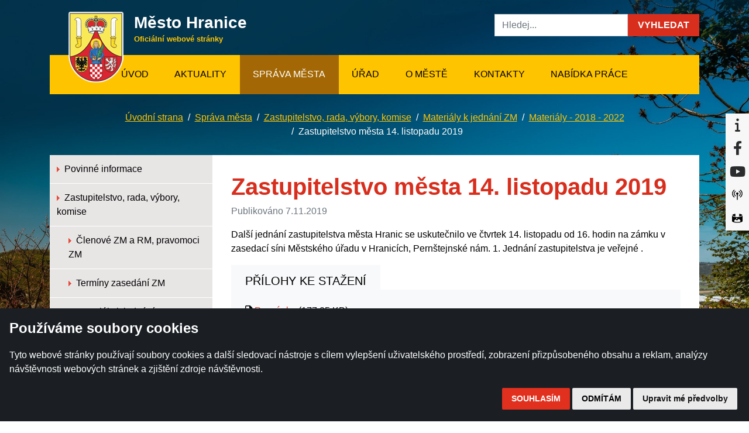

--- FILE ---
content_type: text/html; charset=utf-8
request_url: https://www.mesto-hranice.cz/clanky/zastupitelstvo-mesta-14-listopadu-2019
body_size: 8893
content:
<!DOCTYPE html>
<html lang="cs">

<head>
    
    <meta charset="utf-8">
    <meta name="viewport" content="width=device-width, initial-scale=1, shrink-to-fit=no">
    <meta http-equiv="x-ua-compatible" content="ie=edge">
    <meta name="description" content="Další jednání zastupitelstva města Hranic se uskutečnilo ve čtvrtek 14. listopadu od 16. hodin na zámku v zasedací síni Městského úřadu v Hranicích, Pernštejnské nám. 1. Jednání zastupitelstva je veřejné .">
    <meta name="twitter:card" content="" />
    <meta name="twitter:site" content="https://www.mesto-hranice.cz/clanky/zastupitelstvo-mesta-14-listopadu-2019" />
    <meta name="twitter:creator" content="Hexadesign" />
    <meta name="twitter:title" content="Zastupitelstvo města 14. listopadu 2019 | Materiály - 2018 - 2022 | Město Hranice">
    <meta name="twitter:description" content="Další jednání zastupitelstva města Hranic se uskutečnilo ve čtvrtek 14. listopadu od 16. hodin na zámku v zasedací síni Městského úřadu v Hranicích, Pernštejnské nám. 1. Jednání zastupitelstva je veřejné .">
    <meta name="twitter:image" content="https://www.mesto-hranice.cz//assets/ftont/img/logo-top.png">
    <meta name="seznam-wmt" content="8AAX2lRcXMdn1MSWhHoQpcgxIF6Z3zdc" />
    <meta property="og:title" content="Zastupitelstvo města 14. listopadu 2019 | Materiály - 2018 - 2022 | Město Hranice" />
    <meta property="og:description" content="Další jednání zastupitelstva města Hranic se uskutečnilo ve čtvrtek 14. listopadu od 16. hodin na zámku v zasedací síni Městského úřadu v Hranicích, Pernštejnské nám. 1. Jednání zastupitelstva je veřejné ." />
    <meta property="og:type" content="website" />
    <meta property="og:url" content="https://www.mesto-hranice.cz/clanky/zastupitelstvo-mesta-14-listopadu-2019" />
    <meta property="og:image" content="https://www.mesto-hranice.cz//assets/ftont/img/logo-top.png" />
    <title>Zastupitelstvo města 14. listopadu 2019 | Materiály - 2018 - 2022 | Město Hranice</title>

    <link rel="stylesheet" media="screen" href="/assets/front/css/main.min.css?1764521762232" type="text/css">
    <link rel="alternate" type="application/rss+xml" title="Aktuality" href="/rss/aktuality/rss.xml" />
    <link rel="alternate" type="application/rss+xml" title="Úřední deska" href="/rss/uredni-deska/rss.xml" />
    <script>
        window.functions = new Array();
    </script>
    <link rel="shortcut icon" href="/assets/base/img/favicon.ico?1764521762232">
</head>


<body style="background-image: url('/i/images/2799/background-image-05-1_f.jpg');background-position: top center;background-repeat: no-repeat;background-attachment: fixed;background-size: cover;min-height: 800px;" id="content">

    <!-- Cookie Consent by TermsFeed (https://www.TermsFeed.com) -->
    <script type="text/javascript" src="https://www.termsfeed.com/public/cookie-consent/4.0.0/cookie-consent.js" charset="UTF-8"></script>
    <script type="text/javascript" charset="UTF-8">
        document.addEventListener('DOMContentLoaded', function() {
            cookieconsent.run({
                "notice_banner_type": "simple",
                "consent_type": "express",
                "palette": "dark",
                "language": "cs",
                "page_load_consent_levels": ["strictly-necessary"],
                "notice_banner_reject_button_hide": false,
                "preferences_center_close_button_hide": false,
                "page_refresh_confirmation_buttons": false,
                "website_name": "Město Hranice"
            });
        });
    </script>

    <noscript>ePrivacy and GPDR Cookie Consent by <a href="https://www.TermsFeed.com/" rel="nofollow">TermsFeed Generator</a></noscript>
    <!-- End Cookie Consent by TermsFeed (https://www.TermsFeed.com) -->

    <div class="container">
    </div>

    <div class="right d-none d-sm-block">
        <div class="social">
            <ul class="list-style-none">
                <li>
                    <a href="https://infocentrum-hranice.cz/" target="_blank" class="infocentrum" data-toggle="tooltip" data-placement="left" title="" aria-label="Informační centrum Hranice" data-original-title="Informační centrum Hranice">
                        <i class="fa fa-info"></i>
                    </a>
                </li>
                <li>
                    <a href="https://www.facebook.com/hranicemesto/" target="_blank" class="facebook" data-toggle="tooltip" data-placement="left" title="" aria-label="Facebook" data-original-title="Facebook">
                        <i class="fa-brands fa-facebook-f"></i>
                    </a>
                </li>
                <li>
                    <a href="https://www.youtube.com/user/mestohranice" target="_blank" class="youtube" data-toggle="tooltip" data-placement="left" title="" aria-label="YouTube" data-original-title="YouTube">
                        <i class="fa-brands fa-youtube"></i>
                    </a>
                </li>
                <li>
                    <a href="https://mesto-hranice.munipolis.cz/" target="_blank" class="rozhlas" data-toggle="tooltip" data-placement="left" title="" aria-label="Munipolis" data-original-title="Munipolis">
                        <svg xmlns="http://www.w3.org/2000/svg" width="18" height="18"><switch><g><path d="M1.415 6.863a6.787 6.787 0 012.748-5.478.63.63 0 10-.759-1.009A8.039 8.039 0 00.152 6.863a8.034 8.034 0 003.253 6.486.634.634 0 00.884-.125.63.63 0 00-.126-.883 6.788 6.788 0 01-2.748-5.478m4.804-3.344a.63.63 0 10-.662-1.075 5.15 5.15 0 00-2.479 4.419 5.15 5.15 0 002.479 4.419.636.636 0 00.87-.207.63.63 0 00-.208-.868 3.894 3.894 0 01-1.876-3.344 3.892 3.892 0 011.876-3.344M14.595.376a.63.63 0 10-.758 1.009 6.787 6.787 0 012.747 5.478 6.79 6.79 0 01-2.747 5.479.63.63 0 10.758 1.008 8.033 8.033 0 003.254-6.486A8.036 8.036 0 0014.595.376m-2.153 2.068a.63.63 0 10-.662 1.075 3.895 3.895 0 011.877 3.344 3.895 3.895 0 01-1.877 3.344.63.63 0 00.331 1.168.627.627 0 00.331-.093 5.15 5.15 0 002.479-4.419 5.152 5.152 0 00-2.479-4.419m-3.443 2.43c-1.1 0-1.993.893-1.993 1.99 0 .876.571 1.622 1.362 1.887v8.369a.631.631 0 101.264 0V8.75a1.996 1.996 0 001.361-1.887 1.993 1.993 0 00-1.994-1.989"></path></g></switch></svg>
                    </a>
                </li>
                <li>
                    <a href="https://www.mesto-hranice.cz/virtualni-prohlidka" target="_blank" class="virtual" data-toggle="tooltip" data-placement="left" title="" aria-label="Virtuální prohlídka" data-original-title="Virtuální prohlídka">
                        <svg xmlns="http://www.w3.org/2000/svg" width="18px" height="18px"><path d="M12.215,5.804V1.59c0-0.118,0.107-0.209,0.223-0.193c3.209,0.434,5.082,1.425,5.082,2.189 C17.52,4.368,15.559,5.385,12.215,5.804z"></path><path d="M0.48,3.585c0-0.764,1.874-1.754,5.082-2.188C5.678,1.381,5.785,1.472,5.785,1.59v4.214C2.441,5.385,0.48,4.368,0.48,3.585z"></path><path d="M9,6.961c-3.734,0-7.66-0.781-9.001-2.249v9.124c0,1.529,4.03,2.77,9.001,2.77c4.971,0,9.002-1.24,9.002-2.77V4.712 C16.66,6.181,12.734,6.961,9,6.961z M8.036,8.246C8.567,8.246,9,8.679,9,9.212c0,0.532-0.433,0.964-0.964,0.964 c-0.533,0-0.965-0.432-0.965-0.964C7.071,8.679,7.503,8.246,8.036,8.246z M14.143,14.824C12.682,15.136,10.91,15.318,9,15.318 c-1.91,0-3.685-0.179-5.144-0.494v-2.077l2.125-1.821c0.072-0.061,0.178-0.061,0.25,0l2.003,1.719 c0.07,0.06,0.174,0.062,0.246,0.004l2.97-2.377c0.072-0.056,0.17-0.056,0.24,0l2.451,1.962V14.824z"></path></svg>
                    </a>
                </li>
            </ul>
        </div>
    </div>

<div class="container">
    <div class="row">
        <div class="col-lg-8 col-sm-7 d-inline-flex">
            <a class="navbar-brand" href="/">
                <img src="/assets/front/img/logo-top.png" alt="logo mesta">
            </a>
            <div class="ml-md-11 ml-lg-12 mt-4">
                <div class="h1 text-white mb-0"><strong>Město Hranice</strong></div>
                <p class="text-warning mb-3"><small><strong>Oficiální webové stránky</strong></small></p>
            </div>
        </div>
        <div class="col-lg-4 col-sm-5 align-self-center">
			<form action="/clanky/zastupitelstvo-mesta-14-listopadu-2019" method="post" id="frm-searchForm">
				<div class="input-group pb-2">
					<input type="text" class="form-control" placeholder="Hledej..." name="search" id="frm-searchForm-search" required data-nette-rules='[{"op":":filled","msg":"Zadejte prosím hledaný výraz"}]'>
					<span class="input-group-btn">
					  <button class="btn btn-danger" role="button" type="submit" name="send" title="Vyhledat"><span class="d-none d-md-block">Vyhledat</span><i class="fa fa-search d-md-none" aria-hidden="true"></i></button>
					</span>
				</div>
			<input type="hidden" name="_do" value="searchForm-submit"></form>
        </div>
    </div>
    <nav class="navbar navbar-light bg-orange navbar-toggleable-sm navbar-expand-md">
        <div class="d-md-none d-flex w-100 justify-content-between">
            <button class="navbar-toggler align-self-center ml-0 border-0" type="button" data-toggle="collapse" data-target="#containerNavbarCenter" aria-controls="containerNavbarCenter" aria-expanded="false" aria-label="Toggle navigation">
                Zobrazit menu
            </button>
            <button class="navbar-toggler" type="button" data-toggle="collapse" data-target="#containerNavbarCenter" aria-controls="containerNavbarCenter" aria-expanded="false" aria-label="Toggle navigation">
                <span class="navbar-toggler-icon"></span>
            </button>    
        </div>
        <div class="collapse w-100 navbar-collapse justify-content-md-end justify-content-lg-center" id="containerNavbarCenter">
            <ul class="navbar-nav pl-lg-10 pl-xl-0 text-xs-center">
                <li class="nav-item ">
                    <a class="nav-link" href="/">Úvod <span class="sr-only">(current)</span></a>
                </li>
		<li class="nav-item ">
			<a class="nav-link" href="/aktuality">Aktuality</a>
		</li>
		<li class="nav-item active">
			<a class="nav-link" href="/sprava-mesta">Správa města</a>
		</li>
		<li class="nav-item ">
			<a class="nav-link" href="/urad">Úřad</a>
		</li>
		<li class="nav-item ">
			<a class="nav-link" href="/o-meste">O městě</a>
		</li>
		<li class="nav-item ">
			<a class="nav-link" href="/kontakty">Kontakty</a>
		</li>
		<li class="nav-item ">
			<a class="nav-link" href="/nabidka-prace">Nabídka práce</a>
		</li>
            </ul>
        </div>
    </nav>
</div>
    <button class="back-to-top" type="button" aria-label="Zpět nahoru"></button>
    <div class="container">
    </div>
<div class="container text-center">
    <nav class="breadcrumb d-md-flex justify-content-md-center  mt-3">
				<a class="breadcrumb-item text-orange under" href="/">Úvodní strana</a>
				<a class="breadcrumb-item text-orange under" href="/sprava-mesta">Správa města</a>
				<a class="breadcrumb-item text-orange under" href="/zastupitelstvo-rada-vybory-komise">Zastupitelstvo, rada, výbory, komise</a>
				<a class="breadcrumb-item text-orange under" href="/materialy-k-jednani-zm">Materiály k jednání ZM</a>
				<a class="breadcrumb-item text-orange under" href="/materialy-2018-2022">Materiály - 2018 - 2022</a>
				<span class="breadcrumb-item active">Zastupitelstvo města 14. listopadu 2019</span>
    </nav>
</div>    <div class="container mb-7">
	<div class="row no-gutters bg-white">
		<div class="col-lg-9 order-lg-2">
			<div class="module__articleDetail">
				<div class="p-5">
					<h1 class="display-1 text-danger">Zastupitelstvo města 14. listopadu 2019</h1>
					<p class="text-muted">Publikováno 7.11.2019</p>
						Další jednání zastupitelstva města Hranic se uskutečnilo ve čtvrtek 14. listopadu od 16. hodin na zámku v zasedací síni Městského úřadu v Hranicích, Pernštejnské nám. 1. Jednání zastupitelstva je veřejné .

	<div class="my-3">
		<h3 class="px-4 pt-3 pb-1 mb-0 d-inline-block text-uppercase bg-gray-100">Přílohy ke stažení</h3>


				<p class="px-4  pt-4 pb-2  mb-0 bg-gray-100">
					<i class="fa-regular fa-file-pdf" aria-hidden="true"></i>
					<a href="/prilohy/pozvanka" class="under">Pozvánka</a> (177,05 KB)
				</p>


				<p class="px-4   pb-2  mb-0 bg-gray-100">
					<i class="fa-regular fa-file-pdf" aria-hidden="true"></i>
					<a href="/prilohy/02-kontrola-plneni-usneseni-12" class="under">02 - Kontrola plnění usnesení</a> (184,98 KB)
				</p>


				<p class="px-4   pb-2  mb-0 bg-gray-100">
					<i class="fa-regular fa-file-pdf" aria-hidden="true"></i>
					<a href="/prilohy/04-program-rozvoje-mesta-prezentace" class="under">04 - Program rozvoje města - prezentace</a> (174,24 KB)
				</p>


				<p class="px-4   pb-2  mb-0 bg-gray-100">
					<i class="fa-regular fa-file-pdf" aria-hidden="true"></i>
					<a href="/prilohy/05-navrh-rozpoctu-na-rok-2020" class="under">05 - Návrh rozpočtu na rok 2020</a> (199,60 KB)
				</p>


				<p class="px-4   pb-2  mb-0 bg-gray-100">
					<i class="fa-regular fa-file-excel" aria-hidden="true"></i>
					<a href="/prilohy/05-navrh-rozpoctu-na-rok-2020-priloha-1-navrh" class="under">05 - Návrh rozpočtu na rok 2020 - příloha 1 - návrh</a> (120,29 KB)
				</p>


				<p class="px-4   pb-2  mb-0 bg-gray-100">
					<i class="fa-regular fa-file-pdf" aria-hidden="true"></i>
					<a href="/prilohy/06-rozpoctova-opatreni-1" class="under">06 - Rozpočtová opatření</a> (195,34 KB)
				</p>


				<p class="px-4   pb-2  mb-0 bg-gray-100">
					<i class="fa-regular fa-file-pdf" aria-hidden="true"></i>
					<a href="/prilohy/07-zadost-o-dotaci-priloha-1-popis-projektu" class="under">07 - Žádost o dotaci - Příloha 1 - popis projektu</a> (992,67 KB)
				</p>


				<p class="px-4   pb-2  mb-0 bg-gray-100">
					<i class="fa-regular fa-file-pdf" aria-hidden="true"></i>
					<a href="/prilohy/07-zadost-o-dotaci" class="under">07 - Žádost o dotaci</a> (538,69 KB)
				</p>


				<p class="px-4   pb-2  mb-0 bg-gray-100">
					<i class="fa-regular fa-file-pdf" aria-hidden="true"></i>
					<a href="/prilohy/08-zadost-o-poskytnuti-dotace" class="under">08 - Žádost o poskytnutí dotace</a> (2 097,22 KB)
				</p>


				<p class="px-4   pb-2  mb-0 bg-gray-100">
					<i class="fa-regular fa-file-pdf" aria-hidden="true"></i>
					<a href="/prilohy/09-mikroregion-hranicko" class="under">09 - Mikroregion Hranicko</a> (579,03 KB)
				</p>


				<p class="px-4   pb-2  mb-0 bg-gray-100">
					<i class="fa-regular fa-file-pdf" aria-hidden="true"></i>
					<a href="/prilohy/10-smlouva-o-upsani-akcii" class="under">10 - Smlouva o upsání akcií</a> (186,91 KB)
				</p>


				<p class="px-4   pb-2  mb-0 bg-gray-100">
					<i class="fa-regular fa-file-pdf" aria-hidden="true"></i>
					<a href="/prilohy/11-dodatek-ke-smlouve-prispevek-na-dopravni-obsluznost-ol-kraje" class="under">11 - Dodatek ke smlouvě - příspěvek na dopravní obslužnost Ol. kraje</a> (242,65 KB)
				</p>


				<p class="px-4   pb-2  mb-0 bg-gray-100">
					<i class="fa-regular fa-file-pdf" aria-hidden="true"></i>
					<a href="/prilohy/12-rekonstrukce-vybranych-chodniku" class="under">12 - Rekonstrukce vybraných chodníků</a> (795,01 KB)
				</p>


				<p class="px-4   pb-2  mb-0 bg-gray-100">
					<i class="fa-regular fa-file-pdf" aria-hidden="true"></i>
					<a href="/prilohy/13-mereni-rychlosti-byskovice" class="under">13 - Měření rychlosti Býškovice</a> (587,43 KB)
				</p>


				<p class="px-4   pb-2  mb-0 bg-gray-100">
					<i class="fa-regular fa-file-pdf" aria-hidden="true"></i>
					<a href="/prilohy/13-mereni-rychlosti-byskovice-priloha-1" class="under">13 - Měření rychlosti Býškovice - příloha  1</a> (355,62 KB)
				</p>


				<p class="px-4   pb-2  mb-0 bg-gray-100">
					<i class="fa-regular fa-file-pdf" aria-hidden="true"></i>
					<a href="/prilohy/14-zmena-uzemniho-planu" class="under">14 - Změna územního plánu</a> (1 009,58 KB)
				</p>


				<p class="px-4   pb-2  mb-0 bg-gray-100">
					<i class="fa-regular fa-file-pdf" aria-hidden="true"></i>
					<a href="/prilohy/14-zmena-uzemniho-planu-priloha-2" class="under">14 - Změna územního plánu - příloha 2</a> (245,06 KB)
				</p>


				<p class="px-4   pb-2  mb-0 bg-gray-100">
					<i class="fa-regular fa-file-pdf" aria-hidden="true"></i>
					<a href="/prilohy/15-oznameni-o-porizeni-studie" class="under">15 - Oznámení o pořízení studie</a> (176,15 KB)
				</p>


				<p class="px-4   pb-2  mb-0 bg-gray-100">
					<i class="fa-regular fa-file-pdf" aria-hidden="true"></i>
					<a href="/prilohy/16-smlouva-o-zajisteni-stavby-operne-zidky" class="under">16 - Smlouva o zajištění stavby opěrné zídky</a> (839,86 KB)
				</p>


				<p class="px-4   pb-2  mb-0 bg-gray-100">
					<i class="fa-regular fa-file-pdf" aria-hidden="true"></i>
					<a href="/prilohy/16-smlouva-o-zajisteni-stavby-operne-zidky-priloha-1" class="under">16 - Smlouva o zajištění stavby opěrné zídky - příloha 1</a> (1 114,08 KB)
				</p>


				<p class="px-4   pb-2  mb-0 bg-gray-100">
					<i class="fa-regular fa-file-excel" aria-hidden="true"></i>
					<a href="/prilohy/16-smlouva-o-zajisteni-stavby-operne-zidky-priloha-2" class="under">16 - Smlouva o zajištění stavby opěrné zídky - příloha 2</a> (75,78 KB)
				</p>


				<p class="px-4   pb-2  mb-0 bg-gray-100">
					<i class="fa-regular fa-file-pdf" aria-hidden="true"></i>
					<a href="/prilohy/16-smlouva-o-zajisteni-stavby-operne-zidky-priloha-3" class="under">16 - Smlouva o zajištění stavby opěrné zídky - příloha 3</a> (179,23 KB)
				</p>


				<p class="px-4   pb-2  mb-0 bg-gray-100">
					<i class="fa-regular fa-file-pdf" aria-hidden="true"></i>
					<a href="/prilohy/16-smlouva-o-zajisteni-stavby-operne-zidky-priloha-4" class="under">16 - Smlouva o zajištění stavby opěrné zídky - příloha 4</a> (206,10 KB)
				</p>


				<p class="px-4   pb-2  mb-0 bg-gray-100">
					<i class="fa-regular fa-file-pdf" aria-hidden="true"></i>
					<a href="/prilohy/17-hradebni-okruh-vykup-pozemku" class="under">17 - Hradební okruh - výkup pozemků</a> (1 086,88 KB)
				</p>


				<p class="px-4   pb-2  mb-0 bg-gray-100">
					<i class="fa-regular fa-file-pdf" aria-hidden="true"></i>
					<a href="/prilohy/18-zamer-na-prodej-pozemku" class="under">18 - Záměr na prodej pozemků</a> (496,13 KB)
				</p>


				<p class="px-4   pb-2  mb-0 bg-gray-100">
					<i class="fa-regular fa-file-pdf" aria-hidden="true"></i>
					<a href="/prilohy/19-prodej-pozemku" class="under">19 - Prodej pozemků</a> (461,27 KB)
				</p>


				<p class="px-4   pb-2 pb-4 mb-0 bg-gray-100">
					<i class="fa-regular fa-file-pdf" aria-hidden="true"></i>
					<a href="/prilohy/20-vykup-casti-pozemku" class="under">20 - Výkup části pozemku</a> (475,23 KB)
				</p>

			<p class="px-4 pb-2 mb-0 bg-gray-100">
				<a href="/clanky/zastupitelstvo-mesta-14-listopadu-2019?do=content-m_file_6414-downloadAll" class="under">Stáhnout vše</a>
			</p>
	</div>
<div class="module__paragraph">
	
</div>				</div>
			</div>
		</div>
		<div class="col-lg-3 order-lg-1 bg-gray-100">
<ul class="nav nav-light flex-column">
		<li class="nav-item">
			<a class="nav-link  " href="/povinne-informace">
				<img src="/assets/front/img/icon-list-footer.png" class="align-baseline mr-1" alt=""> Povinné informace
			</a>
			
		</li>
		<li class="nav-item">
			<a class="nav-link  " href="/zastupitelstvo-rada-vybory-komise">
				<img src="/assets/front/img/icon-list-footer.png" class="align-baseline mr-1" alt=""> Zastupitelstvo, rada, výbory, komise
			</a>
			 <ul class="nav nav-light flex-column">
		<li class="nav-item">
			<a class="nav-link  pl-5 " href="/clenove-zm-a-rm-pravomoci-zm">
				<img src="/assets/front/img/icon-list-footer.png" class="align-baseline mr-1" alt=""> Členové ZM a RM, pravomoci ZM
			</a>
			
		</li>
		<li class="nav-item">
			<a class="nav-link  pl-5 " href="/terminy-zasedani-zm">
				<img src="/assets/front/img/icon-list-footer.png" class="align-baseline mr-1" alt=""> Termíny zasedání ZM
			</a>
			
		</li>
		<li class="nav-item">
			<a class="nav-link  pl-5 " href="/materialy-k-jednani-zm">
				<img src="/assets/front/img/icon-list-footer.png" class="align-baseline mr-1" alt=""> Materiály k jednání ZM
			</a>
			 <ul class="nav nav-light flex-column">
		<li class="nav-item">
			<a class="nav-link  pl-6 active" href="/materialy-2018-2022">
				<img src="/assets/front/img/icon-list-footer.png" class="align-baseline mr-1" alt=""> Materiály - 2018 - 2022
			</a>
			
		</li>
		<li class="nav-item">
			<a class="nav-link  pl-6 " href="/materialy-2017-2018">
				<img src="/assets/front/img/icon-list-footer.png" class="align-baseline mr-1" alt=""> Materiály - 2017, 2018
			</a>
			
		</li>
</ul>

		</li>
		<li class="nav-item">
			<a class="nav-link  pl-5 " href="/usneseni-a-vysledky-hlasovani-zm">
				<img src="/assets/front/img/icon-list-footer.png" class="align-baseline mr-1" alt=""> Usnesení a výsledky hlasování ZM
			</a>
			
		</li>
		<li class="nav-item">
			<a class="nav-link  pl-5 " href="/zapisy-a-zvukove-zaznamy-z-jednani-zm">
				<img src="/assets/front/img/icon-list-footer.png" class="align-baseline mr-1" alt=""> Zápisy a zvukové záznamy z jednání ZM
			</a>
			
		</li>
		<li class="nav-item">
			<a class="nav-link  pl-5 " href="/usneseni-rady-mesta">
				<img src="/assets/front/img/icon-list-footer.png" class="align-baseline mr-1" alt=""> Usnesení rady města
			</a>
			
		</li>
		<li class="nav-item">
			<a class="nav-link  pl-5 " href="/vybory-a-komise">
				<img src="/assets/front/img/icon-list-footer.png" class="align-baseline mr-1" alt=""> Výbory a komise
			</a>
			
		</li>
</ul>

		</li>
		<li class="nav-item">
			<a class="nav-link  " href="/vyridte-si-na-urade-zivotni-situace">
				<img src="/assets/front/img/icon-list-footer.png" class="align-baseline mr-1" alt=""> Vyřiďte si na úřadě - životní situace
			</a>
			
		</li>
		<li class="nav-item">
			<a class="nav-link  " href="/dotace-a-granty">
				<img src="/assets/front/img/icon-list-footer.png" class="align-baseline mr-1" alt=""> Rozpočet, dotace, granty, veřejné zakázky
			</a>
			
		</li>
		<li class="nav-item">
			<a class="nav-link  " href="/uzemni-planovani-mapy">
				<img src="/assets/front/img/icon-list-footer.png" class="align-baseline mr-1" alt=""> Územní plánování, mapy
			</a>
			
		</li>
		<li class="nav-item">
			<a class="nav-link  " href="/mestska-policie">
				<img src="/assets/front/img/icon-list-footer.png" class="align-baseline mr-1" alt=""> Městská policie
			</a>
			
		</li>
		<li class="nav-item">
			<a class="nav-link  " href="/projekty-a-strategicke-dokumenty">
				<img src="/assets/front/img/icon-list-footer.png" class="align-baseline mr-1" alt=""> Projekty a strategické dokumenty
			</a>
			
		</li>
		<li class="nav-item">
			<a class="nav-link  " href="/vyhlasky-a-narizeni">
				<img src="/assets/front/img/icon-list-footer.png" class="align-baseline mr-1" alt=""> Vyhlášky a nařízení
			</a>
			
		</li>
		<li class="nav-item">
			<a class="nav-link  " href="/pro-podnikatele">
				<img src="/assets/front/img/icon-list-footer.png" class="align-baseline mr-1" alt=""> Pro podnikatele
			</a>
			
		</li>
		<li class="nav-item">
			<a class="nav-link  " href="/nabidka-nemovitosti">
				<img src="/assets/front/img/icon-list-footer.png" class="align-baseline mr-1" alt=""> Nabídka nemovitostí
			</a>
			
		</li>
		<li class="nav-item">
			<a class="nav-link  " href="/-2">
				<img src="/assets/front/img/icon-list-footer.png" class="align-baseline mr-1" alt=""> Munipolis - Zmapuj to
			</a>
			
		</li>
</ul>
				<div class="p-4">
					<h2 class="h4 text-uppercase mb-4"><strong>Nejčastěji hledáte</strong></h2>
					<ul class="list list--square pl-5">
								<li><a href="/uredni-deska" class="text-danger under" >Úřední deska</a></li>
								<li><a href="/odbory-a-struktura-uradu" class="text-danger under" >Struktura úřadu</a></li>
								<li><a href="/povinne-informace" class="text-danger under" >Povinné informace</a></li>
								<li><a href="/vyridte-si-na-urade-zivotni-situace" class="text-danger under" >Potřebuji si vyřídit</a></li>
								<li><a href="/televizni-zpravodajstvi" class="text-danger under" >Televize Hranice</a></li>
					</ul>
				</div>
		</div>
	</div>
</div>


<div class="block text-white bg-white75">
    <div class="container">
        <div class="card-deck">
            <div class="card card-inverse card-primary bg-primary">
                <div class="card-header d-flex justify-content-start">
                    <img src="/assets/front/img/icon-pro-obcany.svg" class="hidden-xs-down mr-3" alt=""> <h3 class="h1 card-title d-flex align-items-center mb-0"><strong>Pro občany</strong></h3>
                </div>
                <div class="card-block">  
                    <ul class="list list--blue">
								<li><a href="/vyridte-si-na-urade-zivotni-situace" class="text-white" >Vyřiďte si na úřadu</a></li>
								<li><a href="/uredni-deska" class="text-white" >Úřední deska</a></li>
								<li><a href="/odbory-a-struktura-uradu" class="text-white" >Struktura úřadu a telefonní seznam</a></li>
								<li><a href="https://www.mesto-hranice.cz/clanky/virtualni-prohlidka-zamku" class="text-white" target=_blank>Virtuální prohlídka zámku</a></li>
								<li><a href="/uzemni-planovani-mapy" class="text-white" >Územní plánování</a></li>
								<li><a href="/televizni-zpravodajstvi" class="text-white" >Televizní zpravodajství</a></li>
								<li><a href="https://www.mesto-hranice.cz/-3" class="text-white" >Zpravodaj</a></li>
								<li><a href="/rezervace-navstev" class="text-white" >Rezervační systém</a></li>
								<li><a href="https://mesto-hranice.mobilnirozhlas.cz/" class="text-white" target=_blank>Mobilní rozhlas</a></li>
                    </ul>
                </div>
            </div>
            <div class="card card-inverse card-danger bg-danger">
                <div class="card-header d-flex justify-content-start">
                    <img src="/assets/front/img/icon-pro-podnikatele.svg" class="hidden-xs-down mr-3" alt=""> <h3 class="h1 card-title d-flex align-items-center mb-0"><strong>Pro podnikatele</strong></h3>
                </div>
                <div class="card-block">
                    <ul class="list list--red">
								<li><a href="/urad" class="text-white" >Městský úřad</a></li>
								<li><a href="/verej-zakazky-dotace-smlouvy" class="text-white" >Veřejné zakázky a výběrová řízení</a></li>
								<li><a href="/uzemni-planovani-mapy" class="text-white" >Územní plán</a></li>
								<li><a href="/program-rozvoje-mesta" class="text-white" >Program rozvoje města</a></li>
								<li><a href="/projekty-v-realizaci" class="text-white" >Projekty města</a></li>
								<li><a href="/instituce-podporujici-podnikani-v-cr" class="text-white" >Instituce podporující podnikání</a></li>
								<li><a href="/informace-pro-podnikatele" class="text-white" >Užitečné odkazy</a></li>
								<li><a href="/finance-poplatky" class="text-white" >Místní poplatky</a></li>
								<li><a href="http://www.ekoltes.cz/" class="text-white" target=_blank>Ekoltes Hranice</a></li>
								<li><a href="https://www.mesto-hranice.cz/clanky/bozp-a-po-meu-hranice" class="text-white" >BOZP a PO MěÚ Hranice</a></li>
                    </ul>
                </div>
            </div>
            <div class="card card-inverse card-warning bg-warning">
                <div class="card-header d-flex justify-content-start">
                    <img src="/assets/front/img/icon-pro-turisty.svg" class="hidden-xs-down mr-3" alt=""> <h3 class="h1 card-title d-flex align-items-center mb-0 text-black"><strong>Pro turisty</strong></h3>
                </div>
                <div class="card-block">
                    <ul class="list list--yellow">
								<li><a href="http://infocentrum-hranice.cz/kalendar-akci/" class="text-black" target=_blank>Kulturní akce</a></li>
								<li><a href="http://infocentrum-hranice.cz/informacni-centrum/" class="text-black" target=_blank>Městské informační centrum</a></li>
								<li><a href="http://mkz-hranice.cz/" class="text-black" target=_blank>Městská kulturní zařízení</a></li>
								<li><a href="https://plovarna-hranice.cz/" class="text-black" target=_blank>Plovárna Hranice</a></li>
								<li><a href="https://www.mesto-hranice.cz/mapove-centrum" class="text-black" target=_blank>Mapové centrum</a></li>
								<li><a href="https://www.mesto-hranice.cz/clanky/virtualni-prohlidka-zamku" class="text-black" target=_blank>Virtuální prohlídka zámku</a></li>
								<li><a href="/fotogalerie" class="text-black" >Fotogalerie</a></li>
								<li><a href="/historie-pamatky-a-zajimavosti" class="text-black" >Historie</a></li>
								<li><a href="/partnerska-mesta" class="text-black" >Partnerská města</a></li>
                    </ul>
                </div>
            </div>
        </div>
    </div>
</div>
<div class="block text-white bg-gray-darker">
    <div class="container">
        <div class="row mb-4">
            <div class="col-sm-6 col-md-4 col-lg-4">
                <div class="d-lg-flex justify-content-lg-center">
                    <img src="/assets/front/img/logo-top.png" class="img-fluid hidden-md-down" alt="">
                    <div class="ml-lg-4 ml-0">
                        <h3>Město Hranice</h3>
                        <p>Pernštejnské náměstí 1
                            <br>753 01 Hranice</p>
                    </div>
                </div>
                <p class="ml-lg-4 ml-0 mt-3 mb-1">
                    <img src="/assets/front/img/icon-mail.svg" class="mr-2" alt="">podatelna@mesto-hranice.cz
                </p>
                <p class="ml-lg-4 ml-0">
                    <img src="/assets/front/img/icon-phone.svg" class="mr-2" alt=""> 581 828 111
                </p>
            </div>
            <div class="col-sm-6 col-md-2 col-lg-2">
                <ul class="list list--small list--footer">
		<li class="mb-1">
			<a href="/aktuality" class="text-white">
				Aktuality
			</a>
		</li>
		<li class="mb-1">
			<a href="/sprava-mesta" class="text-white">
				Správa města
			</a>
		</li>
		<li class="mb-1">
			<a href="/urad" class="text-white">
				Úřad
			</a>
		</li>
		<li class="mb-1">
			<a href="/o-meste" class="text-white">
				O městě
			</a>
		</li>
		<li class="mb-1">
			<a href="/kontakty" class="text-white">
				Kontakty
			</a>
		</li>
		<li class="mb-1">
			<a href="/nabidka-prace" class="text-white">
				Nabídka práce
			</a>
		</li>
                </ul>
            </div>
            <div class="col-sm-6 col-md-3 col-lg-2">
                <ul class="list list--small list--footer">
                    <li><a href="https://www.mesto-hranice.cz/webkamera" class="text-white">Web kamera</a></li>
                    <li><a href="https://www.mesto-hranice.cz/clanky/pokyny-pro-rezervaci" class="text-white">Rezervační systém</a></li>
                </ul>
            </div>
            <div class="col-sm-6 col-md-3 col-lg-3">
                <ul class="list list--small list--footer">
                    <li><a href="/mapa-webu?urlName=zastupitelstvo-mesta-14-listopadu-2019" class="text-white">Mapa webu</a></li>
                    <li><a href="https://www.mesto-hranice.cz/rss" class="text-white">RSS</a></li>
                    <li><a href="https://www.mesto-hranice.cz/clanky/prohlaseni-o-pristupnosti" class="text-white">Prohlášení o přístupnosti</a></li>
                    <li><a href="/admin/" class="text-white">Přihlášení</a></li>
                </ul>
            </div>
        </div>
        <div class="row">
					<div class="col-md-3 col-6">
						<a href="https://www.mesto-hranice.cz/rezervace-navstev" target=_blank>
							<img src="/i/images/1/banner-rezervacni-system-02_230x120.png" class="img-fluid mb-3" alt="Rezervační systém" title="Rezervační systém">
						</a>
					</div>
					<div class="col-md-3 col-6">
						<a href="https://portal.envitech.eu:4443/ovzdusi-hranice/" target=_blank>
							<img src="/i/images/2/banner-stav-ovzdusi-02_230x120.png" class="img-fluid mb-3" alt="Stav ovzduší" title="Stav ovzduší">
						</a>
					</div>
					<div class="col-md-3 col-6">
						<a href="http://olomoucky.dppcr.cz/web_7101/" target=_blank>
							<img src="/i/images/996/banner-povodnovy-systemi-01-230x120-upr_230x120.png" class="img-fluid mb-3" alt="Povodňový plán ORP Hranice" title="Povodňový plán ORP Hranice">
						</a>
					</div>
					<div class="col-md-3 col-6">
						<a href="" target=_blank>
							<img src="/i/images/998/logo-iso-2015-230x120_230x120.png" class="img-fluid mb-3" alt="Město Hranice - držitel certifikace normy ISO 9001" title="Město Hranice - držitel certifikace normy ISO 9001">
						</a>
					</div>
					<div class="col-md-3 col-6">
						<a href="" target=_blank>
							<img src="/i/images/993/logo-nck-2008-230x120_230x120.png" class="img-fluid mb-3" alt="Město Hranice - vítěz Národní ceny kvality 2008" title="Město Hranice - vítěz Národní ceny kvality 2008">
						</a>
					</div>
					<div class="col-md-3 col-6">
						<a href="" target=_blank>
							<img src="/i/images/994/logo-nck-2013-230x120_230x120.png" class="img-fluid mb-3" alt="Město Hranice - vítěz Národní ceny kvality 2013" title="Město Hranice - vítěz Národní ceny kvality 2013">
						</a>
					</div>
					<div class="col-md-3 col-6">
						<a href="" >
							<img src="/i/images/8539/cqs-kruh-zeleny-maly-mm_230x120.jpg" class="img-fluid mb-3" alt="Certifikát ISO 50001" title="Certifikát ISO 50001">
						</a>
					</div>
					<div class="col-md-3 col-6">
						<a href="" >
							<img src="/i/images/12535/licenceen-iqnetm_230x120.png" class="img-fluid mb-3" alt="Logo IQ Net" title="Logo IQ Net">
						</a>
					</div>
					<div class="col-md-3 col-6">
						<a href="https://www.mesto-hranice.cz/family-friendly-community-obec-pratelska-rodine" target=_blank>
							<img src="/i/images/12326/logo-affc-b_230x120.png" class="img-fluid mb-3" alt="Family friendly community" title="Family friendly community">
						</a>
					</div>
        </div>
    </div>
</div>
<div class="block block--small text-white bg-blue">
    <div class="container">
        <div class="row">
            <div class="col-md-7 text-center text-md-left">
                Všechna práva vyhrazena - Město Hranice © 2026 | <a href="#" id="open_preferences_center" class="text-white">Změnit nastavení cookies</a>
            </div>
            <div class="col-md-5 text-center text-md-right">
                <a href="http://www.hexadesign.cz/" class="text-white" target="_blank">Tvorba a správa webu</a>
                <a href="http://www.hexadesign.cz/" target="_blank"><img src="/assets/front/img/icon-hexa.svg" title="hexadesign.cz" alt="hexadesign logo"></a>
            </div>
        </div>
    </div>
</div>

    <div id="ajax-spinner"></div>

    <script type="text/plain" cookie-consent="strictly-necessary" src="/assets/front/js/main.min.js?1764521762232" type="text/javascript"></script>
</body>

</html>

--- FILE ---
content_type: image/svg+xml
request_url: https://www.mesto-hranice.cz/assets/front/img/icon-pro-obcany.svg
body_size: 1042
content:
<svg xmlns="http://www.w3.org/2000/svg" width="34" height="33.768" viewBox="497.4 367.123 34 33.768"><path d="M514.29 386.673c4.472 0 7.048-9.498 7.048-12.516 0-3.886-3.162-7.047-7.048-7.047s-7.047 3.161-7.047 7.047c0 3.018 2.577 12.516 7.047 12.516zm0-17.498c2.794 0 4.982 2.189 4.982 4.983 0 3.454-2.74 10.451-4.982 10.451s-4.982-6.997-4.982-10.451c0-2.794 2.189-4.983 4.982-4.983zm6.298 19.968l-.33-.129a25.86 25.86 0 01-1.067-.438 21.922 21.922 0 00-1.685-.663.5.5 0 00-.153-.024c-.284 0-.64 0-.888.25-.127.126-.363.36-.363.783 0 .981-.824 2.248-1.701 2.248s-1.702-1.267-1.702-2.248c0-.422-.227-.647-.362-.782a.477.477 0 00-.124-.089l-.09-.049c-.204-.112-.579-.218-.872-.071-.961.428-1.834.755-2.706 1.082-6.469 2.4-11.144 4.135-11.144 10.845 0 .599.435 1.033 1.033 1.033h31.715c.586 0 .934-.408 1.171-.764a.482.482 0 00.082-.27c-.002-6.462-4.303-8.154-10.814-10.714zm-2.054 1.447c.29.117.57.23.831.316 5.931 2.288 9.293 3.586 9.716 7.919H499.5c.422-4.333 3.785-5.631 9.694-7.911l.401-.131c.384-.125.804-.261 1.211-.425.533 1.495 1.868 2.877 3.483 2.877 1.637 0 2.983-1.416 3.504-2.932.255.091.501.189.741.287z" fill="#224A74"/></svg>

--- FILE ---
content_type: image/svg+xml
request_url: https://www.mesto-hranice.cz/assets/front/img/icon-pro-turisty.svg
body_size: 803
content:
<svg xmlns="http://www.w3.org/2000/svg" width="29" height="35.861" viewBox="268.948 208.841 29 35.861"><path fill="#997813" d="M285.697 244.703h-4.552a.836.836 0 01-.835-.835v-8.128h-5.438a.835.835 0 01-.835-.835v-8.428c0-.461.375-.835.835-.835h5.438v-1.926h-2.688a.841.841 0 01-.375-.089l-8.086-4.066c-.283-.143-.28-1.354.004-1.495l8.46-4.202a.827.827 0 01.372-.087h2.314v-4.098c0-.461.375-.835.836-.835h4.552c.461 0 .836.375.836.835v4.098h6.673c.461 0 .835.375.835.835v8.269a.836.836 0 01-.835.836h-6.674v1.926h2.173c.125 0 .248.028.36.082l8.661 4.146c.288.138.299 1.358.014 1.501l-8.541 4.282a.823.823 0 01-.374.088h-2.293v8.128a.838.838 0 01-.837.833zm-3.717-1.672h2.881v-7.292h-2.881v7.292zm-6.273-8.963h12.92l6.84-3.429-6.951-3.327h-12.809v6.756zm6.273-8.427h2.881v-1.926h-2.881v1.926zm-4.162-3.598h14.551v-6.597H278.19l-6.787 3.371 6.415 3.226zm4.162-8.269h2.881v-3.262h-2.881v3.262z"/></svg>

--- FILE ---
content_type: image/svg+xml
request_url: https://www.mesto-hranice.cz/assets/front/img/icon-pro-podnikatele.svg
body_size: 1099
content:
<svg xmlns="http://www.w3.org/2000/svg" width="38" height="32.818" viewBox="493 367.59 38 32.818"><path fill="#8E3126" d="M505.523 367.59a2.173 2.173 0 00-2.159 2.159v3.023h-8.205A2.174 2.174 0 00493 374.93v23.318c0 1.182.978 2.159 2.159 2.159h33.682a2.173 2.173 0 002.159-2.16V374.93a2.174 2.174 0 00-2.159-2.16h-8.204v-3.022a2.174 2.174 0 00-2.159-2.16h-12.955zm0 1.728h12.955c.254 0 .432.178.432.432v3.023h-13.818v-3.023a.412.412 0 01.431-.432zm-10.364 5.18h33.682c.254 0 .432.179.432.433v8.839a55.237 55.237 0 01-5.182 1.255V384c0-.542-.405-.864-.863-.864h-3.455c-.452 0-.863.412-.863.864v1.795a66.056 66.056 0 01-6.909.364c-2.371 0-4.673-.138-6.909-.378V384c0-.452-.411-.864-.864-.864h-3.454c-.47 0-.864.475-.864.864v1.025a55.161 55.161 0 01-5.182-1.255v-8.84a.412.412 0 01.431-.431zm6.477 10.365h1.728v3.455h-1.728v-3.455zm19.001 0h1.727v3.455h-1.727v-3.455zm-25.91.716c1.657.469 3.389.868 5.182 1.2v2.402c0 .452.411.864.864.864h3.454c.453 0 .864-.412.864-.864v-1.66c2.24.23 4.545.365 6.909.365s4.67-.124 6.909-.352v1.646c0 .452.411.864.863.864h3.455c.452 0 .863-.412.863-.864v-2.39a56.857 56.857 0 005.182-1.213v12.67a.414.414 0 01-.432.433h-33.682a.414.414 0 01-.432-.432v-12.67z"/></svg>